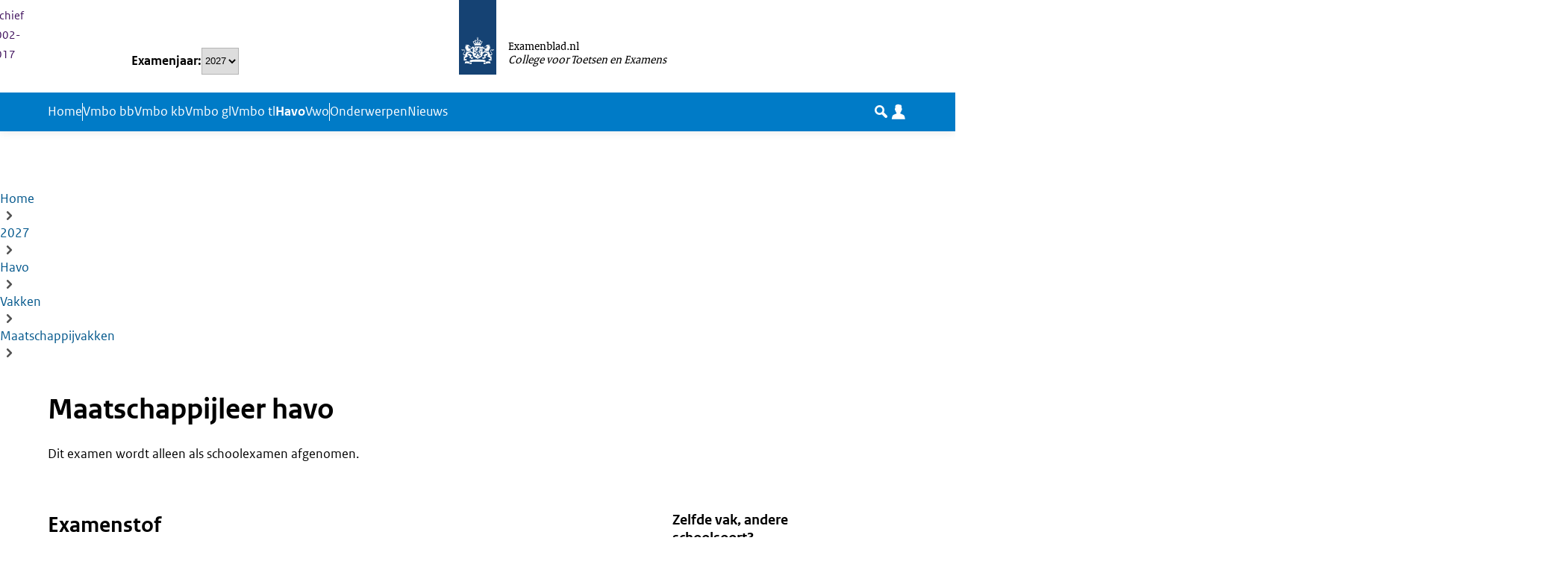

--- FILE ---
content_type: text/html; charset=UTF-8
request_url: https://www.examenblad.nl/2027/havo/vakken/maatschappijvakken/maatschappijleer-havo
body_size: 5576
content:
<!DOCTYPE html>
<html lang="nl" dir="ltr" prefix="og: https://ogp.me/ns#">
<head>
  <meta charset="utf-8" />
<script>var _paq = _paq || [];(function(){var u=(("https:" == document.location.protocol) ? "https://statistiek.rijksoverheid.nl/" : "http://statistiek.rijksoverheid.nl/");_paq.push(["setSiteId", "648c9c79-2a0f-4907-8373-e4254bdd5fcf"]);_paq.push(["setTrackerUrl", u+"matomo.php"]);_paq.push(["setDoNotTrack", 1]);_paq.push(['setDownloadClasses', 'download']);if (!window.matomo_search_results_active) {_paq.push(["trackPageView"]);}_paq.push(["setIgnoreClasses", ["no-tracking","colorbox"]]);_paq.push(["enableLinkTracking"]);var d=document,g=d.createElement("script"),s=d.getElementsByTagName("script")[0];g.type="text/javascript";g.defer=true;g.async=true;g.src=u+"matomo.js";s.parentNode.insertBefore(g,s);})();</script>
<meta name="description" content="Het examen Maatschappijleer havo 2027." />
<meta property="og:site_name" content="Examenblad.nl" />
<meta property="og:title" content="Maatschappijleer havo" />
<meta property="og:image" content="https://www.examenblad.nl/assets/themes/frontend/images/og-image.png" />
<meta property="og:image:type" content="image/png" />
<meta property="og:image:width" content="1200" />
<meta property="og:image:height" content="630" />
<meta name="Generator" content="Drupal 11 (https://www.drupal.org)" />
<meta name="MobileOptimized" content="width" />
<meta name="HandheldFriendly" content="true" />
<meta name="viewport" content="width=device-width, initial-scale=1.0" />
<link rel="preload" as="image" type="image/svg+xml" href="/assets/themes/frontend/images/pattern-squares--blue.svg" fetchpriority="high" />
<link rel="preload" as="font" type="font/woff2" href="/assets/themes/frontend/fonts/RO-SansWebText-Regular.woff2" crossorigin="anonymous" />
<link rel="preload" as="font" type="font/woff2" href="/assets/themes/frontend/fonts/RO-SansWebText-Italic.woff2" crossorigin="anonymous" />
<link rel="preload" as="font" type="font/woff2" href="/assets/themes/frontend/fonts/RO-SansWebText-Bold.woff2" crossorigin="anonymous" />
<link rel="preload" as="font" type="font/woff2" href="/assets/themes/frontend/fonts/RO-SerifWeb-Regular.woff2" crossorigin="anonymous" />
<link rel="canonical" href="https://www.examenblad.nl/2027/havo/vakken/maatschappijvakken/maatschappijleer-havo" />
<link rel="shortlink" href="https://www.examenblad.nl/node/564?period=2027" />

  <title>Maatschappijleer havo | 2027 | Examenblad.nl</title>
  <link rel="stylesheet" media="all" href="/uploads/css/css_W5HtSVCDiqF3QiArjleZ8-g05vHu4GOJtV1E2auxt_Y.css?delta=0&amp;language=nl&amp;theme=frontend&amp;include=eJxLK8rPK0nNS9FPz8lPSswBADDbBgE" />

    
</head>
<body>
<a href="#main-content" class="visually-hidden focusable skip-link">Overslaan en naar de inhoud gaan</a>

  <div class="dialog-off-canvas-main-canvas" data-off-canvas-main-canvas>
    
  <div id="state-navbar" hidden></div>
  <div id="state-search" hidden></div>
  <div class="page">
          <header class="page__header page-header">
          <div class="page-header__topbar region-topbar">
      
  <div id="block-sitebranding" class="region-topbar__sitebranding block-sitebranding">
    
        
          <a class="block-sitebranding__logo-link" href="/" rel="home" tabindex="-1" aria-label="Ga naar de homepagina">
      <img class="block-sitebranding__logo" src="/logo.svg" height="100" width="50" alt="Logo van de Rijksoverheid" />
    </a>
        <div class="block-sitebranding__site-information">
      <a class="block-sitebranding__site-name" href="/" rel="home" aria-label="Ga naar de homepagina">Examenblad.nl</a>
      <p class="block-sitebranding__site-provider">College voor Toetsen en Examens</p>
    </div>
    </div>

  <div id="block-period-switch" class="region-topbar__period-switch block-period-switch">
    
        
          <form class="period-switch form-period-switch" data-drupal-selector="period-switch" action="/2027/havo/vakken/maatschappijvakken/maatschappijleer-havo" method="get" id="period-switch" accept-charset="UTF-8">
  <div class="form-period-switch__period js-form-item js-form-type-select js-form-item-period form-item form-item-period form-type-select">
      <label for="edit-period" class="form-item__label">Examenjaar</label>
        <select data-drupal-selector="edit-period" id="edit-period" name="period" class="form-select">
            <option value="2018">2018</option>
                <option value="2019">2019</option>
                <option value="2020">2020</option>
                <option value="2021">2021</option>
                <option value="2022">2022</option>
                <option value="2023">2023</option>
                <option value="2024">2024</option>
                <option value="2025">2025</option>
                <option value="2026">2026</option>
                <option value="2027" selected="selected">2027</option>
                <option value="2028">2028</option>
                <option value="2029">2029</option>
      </select>

        </div>
    <button data-drupal-selector="edit-submit" type="submit" id="edit-submit" value="Selecteren" class="button js-form-submit form-submit">Selecteren</button>

</form>

      </div>


  <nav class="region-topbar__states block-states">
    <a class="block-states__link block-states__link--back" href="#" hidden>
      <span class="block-states__link-label">Terug</span>
    </a>

    <a class="block-states__link block-states__link--navbar" href="#state-navbar">
      <span class="block-states__link-label">Menu</span>
    </a>

    <a class="block-states__link block-states__link--navbar-close" href="#">
      <span class="block-states__link-label">Menu</span>
    </a>
  </nav>
  </div>


          <div class="page-header__navbar region-navbar">
          <nav aria-labelledby="block-topnavigation-title" id="block-topnavigation" class="region-navbar__topnavigation block-topnavigation">
            
  <h2 id="block-topnavigation-title" class="visually-hidden block-topnavigation__title">Top-navigatie</h2>
  

            

    
                                                    <ul class="block-topnavigation__menu">
                                                <li class="block-topnavigation__menu-item">
                          <a href="/over-examenblad/over-ons?period=2027" class="block-topnavigation__menu-item-link" data-drupal-link-system-path="node/12945">Over ons</a>
                                  </li>
                                                <li class="block-topnavigation__menu-item">
                          <a href="/contact?period=2027" class="block-topnavigation__menu-item-link" data-drupal-link-system-path="node/1059">Contact</a>
                                  </li>
                                                <li class="block-topnavigation__menu-item">
                          <a href="https://cvte.sitearchief.nl/?subsite=examenblad#archive" class="block-topnavigation__menu-item-link">Archief 2002-2017</a>
                                  </li>
              </ul>
      


  </nav>
<nav aria-labelledby="block-mainnavigation-title" id="block-mainnavigation" class="region-navbar__mainnavigation block-mainnavigation">
            
  <h2 id="block-mainnavigation-title" class="visually-hidden block-mainnavigation__title">Hoofdnavigatie</h2>
  

            

    
                                                                                                                                    <ul class="block-mainnavigation__menu">
                                                <li class="block-mainnavigation__menu-item">
                          <a href="/" class="block-mainnavigation__menu-item-link" data-drupal-link-system-path="&lt;front&gt;">Home</a>
                                  </li>
                                                <li class="block-mainnavigation__menu-item block-mainnavigation__menu-item--separator">
                          <hr class="block-mainnavigation__menu-item-separator">
                                  </li>
                                                <li class="block-mainnavigation__menu-item block-mainnavigation__menu-item--collapsed">
                          <a href="/2027/vmbo-bb" class="block-mainnavigation__menu-item-link" data-drupal-link-system-path="taxonomy/term/13">Vmbo bb</a>
                                  </li>
                                                <li class="block-mainnavigation__menu-item block-mainnavigation__menu-item--collapsed">
                          <a href="/2027/vmbo-kb" class="block-mainnavigation__menu-item-link" data-drupal-link-system-path="taxonomy/term/14">Vmbo kb</a>
                                  </li>
                                                <li class="block-mainnavigation__menu-item block-mainnavigation__menu-item--collapsed">
                          <a href="/2027/vmbo-gl" class="block-mainnavigation__menu-item-link" data-drupal-link-system-path="taxonomy/term/15">Vmbo gl</a>
                                  </li>
                                                <li class="block-mainnavigation__menu-item block-mainnavigation__menu-item--collapsed">
                          <a href="/2027/vmbo-tl" class="block-mainnavigation__menu-item-link" data-drupal-link-system-path="taxonomy/term/16">Vmbo tl</a>
                                  </li>
                                                <li class="block-mainnavigation__menu-item block-mainnavigation__menu-item--collapsed block-mainnavigation__menu-item--active-trail">
                          <a href="/2027/havo" class="block-mainnavigation__menu-item-link" data-drupal-link-system-path="taxonomy/term/11">Havo</a>
                                  </li>
                                                <li class="block-mainnavigation__menu-item block-mainnavigation__menu-item--collapsed">
                          <a href="/2027/vwo" class="block-mainnavigation__menu-item-link" data-drupal-link-system-path="taxonomy/term/12">Vwo</a>
                                  </li>
                                                <li class="block-mainnavigation__menu-item block-mainnavigation__menu-item--separator">
                          <hr class="block-mainnavigation__menu-item-separator">
                                  </li>
                                                <li class="block-mainnavigation__menu-item">
                          <a href="/2027/onderwerpen" class="block-mainnavigation__menu-item-link" data-drupal-link-system-path="node/14275">Onderwerpen</a>
                                  </li>
                                                <li class="block-mainnavigation__menu-item">
                          <a href="/2027/nieuws" class="block-mainnavigation__menu-item-link" data-drupal-link-system-path="node/14308">Nieuws</a>
                                  </li>
              </ul>
      


  </nav>
<nav aria-labelledby="block-servicenavigation-title" id="block-servicenavigation" class="region-navbar__servicenavigation block-servicenavigation">
            
  <h2 id="block-servicenavigation-title" class="visually-hidden block-servicenavigation__title">Service navigatie</h2>
  

            

    
                                          <ul class="block-servicenavigation__menu">
                                                <li class="block-servicenavigation__menu-item">
                          <a href="/zoeken?period=2027" data-icon="search" class="block-servicenavigation__menu-item-link" data-drupal-link-system-path="search">Zoeken</a>
                                  </li>
                                                <li class="block-servicenavigation__menu-item">
                          <a href="https://mijn.examenblad.nl/" data-icon="person" target="_blank" class="block-servicenavigation__menu-item-link">MijnExamenblad</a>
                                  </li>
              </ul>
      


  </nav>

      </div>


        
      </header>
    
          <main id="main-content" class="page__body page-body">
          <div class="page-body__content-top region-content-top">
          
  <div id="block-messages" class="region-content-top__messages block-messages">
    
        
          <div data-drupal-messages-fallback class="hidden"></div>
      </div>

      </div>


          <div class="page-body__content region-content">
          
  <div id="block-alerts" class="region-content__alerts block-alerts">
    
        
          
      </div>

  <div id="block-breadcrumb" class="region-content__breadcrumb block-breadcrumb">
    
        
              <nav class="breadcrumb" aria-labelledby="breadcrumb">
          <h2 id="breadcrumb" class="breadcrumb__label">Kruimelpad</h2>
        <ol class="breadcrumb__list" itemscope itemtype="http://schema.org/BreadcrumbList">
          <li class="breadcrumb__item" itemprop="itemListElement" itemscope itemtype="http://schema.org/ListItem">
                  <a class="breadcrumb__item-link" href="/" itemprop="item"><span itemprop="name">Home</span></a>
                <meta itemprop="position" content="1" />
      </li>
          <li class="breadcrumb__item" itemprop="itemListElement" itemscope itemtype="http://schema.org/ListItem">
                  <a class="breadcrumb__item-link" href="/2027" itemprop="item"><span itemprop="name">2027</span></a>
                <meta itemprop="position" content="2" />
      </li>
          <li class="breadcrumb__item" itemprop="itemListElement" itemscope itemtype="http://schema.org/ListItem">
                  <a class="breadcrumb__item-link" href="/2027/havo" itemprop="item"><span itemprop="name">Havo</span></a>
                <meta itemprop="position" content="3" />
      </li>
          <li class="breadcrumb__item" itemprop="itemListElement" itemscope itemtype="http://schema.org/ListItem">
                  <a class="breadcrumb__item-link" href="/2027/havo/vakken" itemprop="item"><span itemprop="name">Vakken</span></a>
                <meta itemprop="position" content="4" />
      </li>
          <li class="breadcrumb__item" itemprop="itemListElement" itemscope itemtype="http://schema.org/ListItem">
                  <a class="breadcrumb__item-link" href="/2027/havo/vakken/maatschappijvakken" itemprop="item"><span itemprop="name">Maatschappijvakken</span></a>
                <meta itemprop="position" content="5" />
      </li>
        </ol>
  </nav>

      </div>

  <div id="block-pagetitle" class="region-content__pagetitle block-pagetitle">
    
        
          
  <h1>
<span>Maatschappijleer havo</span>
</h1>


      </div>

  <div id="block-primary-content" class="region-content__primary-content block-primary-content">
    
        
            <article class="node-exam-version-full node-exam-version-full--promoted">
      
  <aside class="node-exam-version-full__sidebar">
      

  <section class="node-exam-version-full__course-exams">
      <h2>Zelfde vak, andere schoolsoort?</h2>
    

<div class="view-exams-course">
  
  
          

        
        
        
            <div class="view-exams-course__content">
                    <ul class="view-exams-course__list">

                  <li class="view-exams-course__list-item"><a href="/2027/vmbo-bb/vakken/maatschappijvakken/maatschappijleer-gemeenschappelijk-deel-vmbo-bb">Maatschappijleer (gemeenschappelijk deel) vmbo bb in 2027</a></li>
                        <li class="view-exams-course__list-item"><a href="/2027/vmbo-kb/vakken/maatschappijvakken/maatschappijleer-gemeenschappelijk-deel-vmbo-kb">Maatschappijleer (gemeenschappelijk deel) vmbo kb in 2027</a></li>
                        <li class="view-exams-course__list-item"><a href="/2027/vmbo-gl/vakken/maatschappijvakken/maatschappijleer-gemeenschappelijk-deel-vmbo-gl-tl">Maatschappijleer (gemeenschappelijk deel) vmbo gl en tl in 2027</a></li>
                        <li class="view-exams-course__list-item"><a href="/2027/vwo/vakken/maatschappijvakken/maatschappijleer-vwo">Maatschappijleer vwo in 2027</a></li>
          
  </ul>
  
      </div>
      
        
        
        
        
        </div>

</section>


  <div class="node-exam-version-full__portal">
    <div class="node-exam-version-full__portal-label">Ben je docent?</div>
    <div class="node-exam-version-full__portal-item">
              <a href="/my">Log in op mijnExamenblad</a>
          </div>
  </div>

  <div class="node-exam-version-full__student">
          <div class="node-exam-version-full__student-label">Ben je leerling?</div>
      <div class="node-exam-version-full__student-item">
        <a href="https://www.mijneindexamen.nl/">Mijneindexamen.nl</a>
      </div>
      </div>

  <div class="node-exam-version-full__more-info">
    <div class="node-exam-version-full__more-info-label">Meer info over:</div>
    <div class="node-exam-version-full__more-info-item">
      <a href="/2027/vakken/maatschappijvakken/maatschappijleer">Maatschappijleer in 2027</a>
    </div>
          <div class="node-exam-version-full__more-info-item">
        <a href="/2027/havo">Havo in 2027</a>
      </div>
      </div>
  </aside>

  <div class="node-exam-version-full__content">
      

      <section class="node-exam-version-full__exam-type-info">
      <p>Dit examen wordt alleen als schoolexamen afgenomen.</p>
    </section>
  
  <section class="node-exam-version-full__documents">
      <h2>Examenstof</h2>
    

<div class="view-exam-documents-overview">
  
  
          

        
        
        
            <div class="view-exam-documents-overview__content">
        
                            <div class="view-exam-documents-overview__row">
            <div class="node-exam-document-attachment node-exam-document-attachment--file">
    <a class="node-exam-document-attachment__content node-exam-document-attachment__content--link download"  href="/2027/havo/documenten/examenprogramma-maatschappijleer-havo"  target="_blank">
      
<span class="node-exam-document-attachment__title">Examenprogramma maatschappijleer havo</span>

      <span class="node-exam-document-attachment__meta">PDF, 19.4 kB</span>
      <span class="visually-hidden">(opent in nieuw venster)</span>    </a>
  </div>

        </div>
              
      </div>
      
        
        
        
        
        </div>

</section>

  </div>
  </article>

      </div>

      </div>

      </main>
    
          <footer class="page__footer page-footer">
          <div class="page-footer__footer region-footer">
      <h2 class="region-footer__title">Algemene informatie</h2>

  <div class="region-footer__motto block-motto">
    <h3>Samen bouwen we aan goede toetsen en examens</h3>
    <p>
              Het College voor Toetsen en Examens is namens de overheid verantwoordelijk voor de kwaliteit en het niveau van de centrale examens en toetsen in Nederland. Het heeft verschillende examens en toetsen onder zijn hoede waaronder de centrale examens voortgezet onderwijs.          </p>
  </div>

  
<nav  id="block-footernavigation" class="region-footer__footernavigation block-footernavigation">
            

    
                                                                                                          <div class="block-footernavigation__menu">
                                                                  <h3 class="block-footernavigation__menu-title">
                  <span class="block-footernavigation__menu-item-link">Service</span> <span class="visually-hidden">(menu)</span>
                </h3>
                                                                                                                    <ul class="block-footernavigation__submenu">
                                                <li class="block-footernavigation__submenu-item">
                          <a href="/2027/veelgestelde-vragen" class="block-footernavigation__submenu-item-link" data-drupal-link-system-path="node/12999">Veelgestelde vragen</a>
                                  </li>
                                                <li class="block-footernavigation__submenu-item">
                          <a href="/service/archief?period=2027" title="Het archief van de site" class="block-footernavigation__submenu-item-link" data-drupal-link-system-path="node/14660">Archief 2002-2017</a>
                                  </li>
                                                <li class="block-footernavigation__submenu-item">
                          <a href="/contact?period=2027" class="block-footernavigation__submenu-item-link" data-drupal-link-system-path="node/1059">Contact</a>
                                  </li>
                                                <li class="block-footernavigation__submenu-item">
                          <a href="/onderwerpen/examenlijn?period=2027" class="block-footernavigation__submenu-item-link" data-drupal-link-system-path="node/4525">Examenlijn</a>
                                  </li>
                                                <li class="block-footernavigation__submenu-item">
                          <a href="https://mijn.examenblad.nl/" class="block-footernavigation__submenu-item-link">MijnExamenblad</a>
                                  </li>
              </ul>
      
                          </div>
                  <div class="block-footernavigation__menu">
                                                                  <h3 class="block-footernavigation__menu-title">
                  <span class="block-footernavigation__menu-item-link">Over examenblad</span> <span class="visually-hidden">(menu)</span>
                </h3>
                                                                                                                              <ul class="block-footernavigation__submenu">
                                                <li class="block-footernavigation__submenu-item">
                          <a href="/" class="block-footernavigation__submenu-item-link" data-drupal-link-system-path="&lt;front&gt;">Home</a>
                                  </li>
                                                <li class="block-footernavigation__submenu-item">
                          <a href="/over-examenblad/over-ons?period=2027" class="block-footernavigation__submenu-item-link" data-drupal-link-system-path="node/12945">Over ons</a>
                                  </li>
                                                <li class="block-footernavigation__submenu-item">
                          <a href="/onderwerpen/vacatures?period=2027" class="block-footernavigation__submenu-item-link" data-drupal-link-system-path="node/18499">Vacatures</a>
                                  </li>
                                                <li class="block-footernavigation__submenu-item">
                          <a href="/toegankelijkheid?period=2027" class="block-footernavigation__submenu-item-link" data-drupal-link-system-path="node/4">Toegankelijkheid</a>
                                  </li>
                                                <li class="block-footernavigation__submenu-item">
                          <a href="/over-examenblad/privacy?period=2027" class="block-footernavigation__submenu-item-link" data-drupal-link-system-path="node/12946">Privacy</a>
                                  </li>
                                                <li class="block-footernavigation__submenu-item">
                          <a href="/over-examenblad/copyright?period=2024" class="block-footernavigation__submenu-item-link" data-drupal-link-query="{&quot;period&quot;:&quot;2024&quot;}" data-drupal-link-system-path="node/15780">Copyright</a>
                                  </li>
              </ul>
      
                          </div>
                  <div class="block-footernavigation__menu">
                                                                  <h3 class="block-footernavigation__menu-title">
                  <span class="block-footernavigation__menu-item-link">Snel naar</span> <span class="visually-hidden">(menu)</span>
                </h3>
                                                                                                                    <ul class="block-footernavigation__submenu">
                                                <li class="block-footernavigation__submenu-item">
                          <a href="https://vo-oefenomgeving.facet.onl" title="Oefenen met digitale examens" class="block-footernavigation__submenu-item-link">Oefenen Facet</a>
                                  </li>
                                                <li class="block-footernavigation__submenu-item">
                          <a href="https://www.mijneindexamen.nl/" class="block-footernavigation__submenu-item-link">Mijneindexamen.nl</a>
                                  </li>
                                                <li class="block-footernavigation__submenu-item">
                          <a href="https://www.duo.nl/zakelijk/voortgezet-onderwijs/examens-en-diplomas/examenloket/" class="block-footernavigation__submenu-item-link">Examenloket.nl</a>
                                  </li>
                                                <li class="block-footernavigation__submenu-item">
                          <a href="https://www.cvte.nl/" class="block-footernavigation__submenu-item-link">CvTE.nl</a>
                                  </li>
                                                <li class="block-footernavigation__submenu-item">
                          <a href="/contact?period=2027" class="block-footernavigation__submenu-item-link" data-drupal-link-system-path="node/1059">Alle partners</a>
                                  </li>
              </ul>
      
                          </div>
              


  </nav>

  </div>

      </footer>
      </div>

  </div>


<script type="application/json" data-drupal-selector="drupal-settings-json">{"path":{"baseUrl":"\/","pathPrefix":"","currentPath":"node\/564","currentPathIsAdmin":false,"isFront":false,"currentLanguage":"nl","currentQuery":{"period":"2027","sector":"havo"}},"pluralDelimiter":"\u0003","suppressDeprecationErrors":true,"matomo":{"disableCookies":false,"trackMailto":true},"ajaxTrustedUrl":{"\/2027\/havo\/vakken\/maatschappijvakken\/maatschappijleer-havo":true},"csp":{"nonce":"p3imUhXsbke5YDWV2XVtMg"},"user":{"uid":0,"permissionsHash":"557fdacf6651f469b5201c5d79db581a47c4659bd23dad7ec7fab69e443d4499"}}</script>
<script src="/uploads/js/js_2vqrMprca8vpz8OoNolKA_01F_DPmem046EP_uBkMQk.js?scope=footer&amp;delta=0&amp;language=nl&amp;theme=frontend&amp;include=eJxLK8rPK0nNS9FPz8lPSszRyU0syc_N14dQAKwnC3Y"></script>

</body>
</html>
